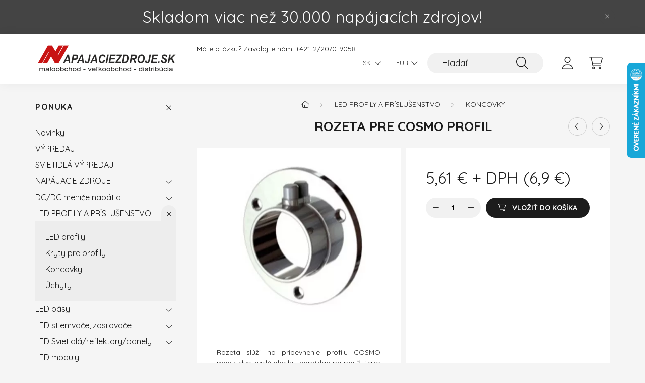

--- FILE ---
content_type: text/html; charset=UTF-8
request_url: https://www.napajaciezdroje.sk/Rozeta-pre-COSMO-profil
body_size: 18180
content:
<!DOCTYPE html>
<html lang="sk">
    <head>
        <meta charset="utf-8">
<meta name="description" content="Rozeta pre COSMO profil, Rozeta slúži na pripevnenie profilu COSMO medzi dve zvislé plochy, napríklad pri použití ako vešiaková tyč. Rozety sa predávajú len k z">
<meta name="robots" content="index, follow">
<meta http-equiv="X-UA-Compatible" content="IE=Edge">
<meta property="og:site_name" content="Napájacie Zdroje" />
<meta property="og:title" content="Rozeta pre COSMO profil - Napájacie zdroje, ALU profily, LED">
<meta property="og:description" content="Rozeta pre COSMO profil, Rozeta slúži na pripevnenie profilu COSMO medzi dve zvislé plochy, napríklad pri použití ako vešiaková tyč. Rozety sa predávajú len k z">
<meta property="og:type" content="product">
<meta property="og:url" content="https://www.napajaciezdroje.sk/Rozeta-pre-COSMO-profil">
<meta property="og:image" content="https://www.napajaciezdroje.sk/img/5787/ROZETA_COSMO/ROZETA_COSMO.webp">
<meta name="mobile-web-app-capable" content="yes">
<meta name="apple-mobile-web-app-capable" content="yes">
<meta name="MobileOptimized" content="320">
<meta name="HandheldFriendly" content="true">

<title>Rozeta pre COSMO profil - Napájacie zdroje, ALU profily, LED</title>


<script>
var service_type="shop";
var shop_url_main="https://www.napajaciezdroje.sk";
var actual_lang="sk";
var money_len="2";
var money_thousend=" ";
var money_dec=",";
var shop_id=5787;
var unas_design_url="https:"+"/"+"/"+"www.napajaciezdroje.sk"+"/"+"!common_design"+"/"+"base"+"/"+"002201"+"/";
var unas_design_code='002201';
var unas_base_design_code='2200';
var unas_design_ver=4;
var unas_design_subver=4;
var unas_shop_url='https://www.napajaciezdroje.sk';
var responsive="yes";
var config_plus=new Array();
config_plus['product_tooltip']=1;
config_plus['cart_redirect']=1;
config_plus['money_type']='€';
config_plus['money_type_display']='€';
var lang_text=new Array();

var UNAS = UNAS || {};
UNAS.shop={"base_url":'https://www.napajaciezdroje.sk',"domain":'www.napajaciezdroje.sk',"username":'napajaciezdroje.unas.hu',"id":5787,"lang":'sk',"currency_type":'€',"currency_code":'EUR',"currency_rate":'1',"currency_length":2,"base_currency_length":2,"canonical_url":'https://www.napajaciezdroje.sk/Rozeta-pre-COSMO-profil'};
UNAS.design={"code":'002201',"page":'product_details'};
UNAS.api_auth="b343627a5747bad0670f27a488fdc068";
UNAS.customer={"email":'',"id":0,"group_id":0,"without_registration":0};
UNAS.shop["category_id"]="265232";
UNAS.shop["sku"]="ROZETA_COSMO";
UNAS.shop["product_id"]="116948417";
UNAS.shop["only_private_customer_can_purchase"] = false;
 

UNAS.text = {
    "button_overlay_close": `Zavrieť`,
    "popup_window": `Vyskakovacie okno`,
    "list": `zoznam`,
    "updating_in_progress": `Prebieha aktualizácia`,
    "updated": `aktualizované`,
    "is_opened": `otvorené`,
    "is_closed": `Zatvorené`,
    "deleted": `Zmazané`,
    "consent_granted": `súhlas udelený`,
    "consent_rejected": `súhlas zamietnutý`,
    "field_is_incorrect": `Neplatné pole`,
    "error_title": `Chyba!`,
    "product_variants": `varianty produktov`,
    "product_added_to_cart": `Položka bola pridaná do košíka.`,
    "product_added_to_cart_with_qty_problem": `Do košíka bolo pridaných len [qty_added_to_cart] [qty_unit]`,
    "product_removed_from_cart": `Položka odstránená z košíka`,
    "reg_title_name": `Názov`,
    "reg_title_company_name": `Názov spoločnosti`,
    "number_of_items_in_cart": `Počet položiek v košíku`,
    "cart_is_empty": `Váš košík je prázdny`,
    "cart_updated": `Košík bol aktualizovaný`
};


UNAS.text["delete_from_compare"]= `Vymazať z porovnania`;
UNAS.text["comparison"]= `Porovnať`;

UNAS.text["delete_from_favourites"]= `Odstrániť z obľúbených`;
UNAS.text["add_to_favourites"]= `Pridať do obľúbených`;






window.lazySizesConfig=window.lazySizesConfig || {};
window.lazySizesConfig.loadMode=1;
window.lazySizesConfig.loadHidden=false;

window.dataLayer = window.dataLayer || [];
function gtag(){dataLayer.push(arguments)};
gtag('js', new Date());
</script>

<script src="https://www.napajaciezdroje.sk/!common_packages/jquery/jquery-3.2.1.js?mod_time=1683104288"></script>
<script src="https://www.napajaciezdroje.sk/!common_packages/jquery/plugins/migrate/migrate.js?mod_time=1683104288"></script>
<script src="https://www.napajaciezdroje.sk/!common_packages/jquery/plugins/autocomplete/autocomplete.js?mod_time=1751447088"></script>
<script src="https://www.napajaciezdroje.sk/!common_packages/jquery/plugins/tools/overlay/overlay.js?mod_time=1759905184"></script>
<script src="https://www.napajaciezdroje.sk/!common_packages/jquery/plugins/tools/toolbox/toolbox.expose.js?mod_time=1725518406"></script>
<script src="https://www.napajaciezdroje.sk/!common_packages/jquery/plugins/lazysizes/lazysizes.min.js?mod_time=1683104288"></script>
<script src="https://www.napajaciezdroje.sk/!common_packages/jquery/plugins/lazysizes/plugins/bgset/ls.bgset.min.js?mod_time=1753269494"></script>
<script src="https://www.napajaciezdroje.sk/!common_packages/jquery/own/shop_common/exploded/common.js?mod_time=1764831093"></script>
<script src="https://www.napajaciezdroje.sk/!common_packages/jquery/own/shop_common/exploded/common_overlay.js?mod_time=1759905184"></script>
<script src="https://www.napajaciezdroje.sk/!common_packages/jquery/own/shop_common/exploded/common_shop_popup.js?mod_time=1759905184"></script>
<script src="https://www.napajaciezdroje.sk/!common_packages/jquery/own/shop_common/exploded/page_product_details.js?mod_time=1751447088"></script>
<script src="https://www.napajaciezdroje.sk/!common_packages/jquery/own/shop_common/exploded/function_favourites.js?mod_time=1725525526"></script>
<script src="https://www.napajaciezdroje.sk/!common_packages/jquery/own/shop_common/exploded/function_compare.js?mod_time=1751447088"></script>
<script src="https://www.napajaciezdroje.sk/!common_packages/jquery/own/shop_common/exploded/function_product_print.js?mod_time=1725525526"></script>
<script src="https://www.napajaciezdroje.sk/!common_packages/jquery/plugins/hoverintent/hoverintent.js?mod_time=1683104288"></script>
<script src="https://www.napajaciezdroje.sk/!common_packages/jquery/own/shop_tooltip/shop_tooltip.js?mod_time=1759905184"></script>
<script src="https://www.napajaciezdroje.sk/!common_design/base/002200/main.js?mod_time=1759905184"></script>
<script src="https://www.napajaciezdroje.sk/!common_packages/jquery/plugins/flickity/v3/flickity.pkgd.min.js?mod_time=1759905184"></script>
<script src="https://www.napajaciezdroje.sk/!common_packages/jquery/plugins/flickity/v3/as-nav-for.js?mod_time=1683104288"></script>
<script src="https://www.napajaciezdroje.sk/!common_packages/jquery/plugins/toastr/toastr.min.js?mod_time=1683104288"></script>
<script src="https://www.napajaciezdroje.sk/!common_packages/jquery/plugins/tippy/popper-2.4.4.min.js?mod_time=1683104288"></script>
<script src="https://www.napajaciezdroje.sk/!common_packages/jquery/plugins/tippy/tippy-bundle.umd.min.js?mod_time=1683104288"></script>
<script src="https://www.napajaciezdroje.sk/!common_packages/jquery/plugins/photoswipe/photoswipe.min.js?mod_time=1683104288"></script>
<script src="https://www.napajaciezdroje.sk/!common_packages/jquery/plugins/photoswipe/photoswipe-ui-default.min.js?mod_time=1683104288"></script>

<link href="https://www.napajaciezdroje.sk/temp/shop_5787_1f2aa45e2b892bb70a43a7573e99acff.css?mod_time=1768561510" rel="stylesheet" type="text/css">

<link href="https://www.napajaciezdroje.sk/Rozeta-pre-COSMO-profil" rel="canonical">
<link href="https://www.napajaciezdroje.sk/shop_ordered/5787/design_pic/favicon.ico" rel="shortcut icon">
<script>
        gtag('consent', 'default', {
           'ad_storage': 'granted',
           'ad_user_data': 'granted',
           'ad_personalization': 'granted',
           'analytics_storage': 'granted',
           'functionality_storage': 'granted',
           'personalization_storage': 'granted',
           'security_storage': 'granted'
        });

    
        gtag('consent', 'update', {
           'ad_storage': 'granted',
           'ad_user_data': 'granted',
           'ad_personalization': 'granted',
           'analytics_storage': 'granted',
           'functionality_storage': 'granted',
           'personalization_storage': 'granted',
           'security_storage': 'granted'
        });

        </script>
    <script async src="https://www.googletagmanager.com/gtag/js?id=G-XE22X838JP"></script>    <script>
    gtag('config', 'G-XE22X838JP');

        </script>
        <script>
    var google_analytics=1;

                gtag('event', 'view_item', {
              "currency": "EUR",
              "value": '6.9',
              "items": [
                  {
                      "item_id": "ROZETA_COSMO",
                      "item_name": "Rozeta pre COSMO profil",
                      "item_category": "LED PROFILY A PRÍSLUŠENSTVO/Koncovky",
                      "price": '6.9'
                  }
              ],
              'non_interaction': true
            });
               </script>
           <script>
        gtag('config', 'G-XE22X838JP');
                </script>
            <script>
        var google_ads=1;

                gtag('event','remarketing', {
            'ecomm_pagetype': 'product',
            'ecomm_prodid': ["ROZETA_COSMO"],
            'ecomm_totalvalue': 6.9        });
            </script>
    
<!-- Lime Talk Live Chat start -->
<script> var limetalk = (function () { var lc = document.createElement("script"); lc.type = "text/javascript"; lc.async = true; lc.src = "//www.limetalk.com/livechat/82ceeceb6722f9220da3ed13097c4186"; document.getElementsByTagName("head")[0].appendChild(lc); var fnr = function(fn) { var l = limetalk; if (l.readyList) { l.ready(fn); } else { l.rl = l.rl || []; l.rl.push(fn); } }; fnr.ready = fnr; return fnr; })();
</script>
<!-- Lime Talk Live Chat end -->

        <meta content="width=device-width, initial-scale=1.0" name="viewport" />
        <link rel="preconnect" href="https://fonts.gstatic.com">
        <link rel="preload" href="https://fonts.googleapis.com/css2?family=Quicksand:wght@400;700&display=swap" as="style" />
        <link rel="stylesheet" href="https://fonts.googleapis.com/css2?family=Quicksand:wght@400;700&display=swap" media="print" onload="this.media='all'">
        <noscript>
            <link rel="stylesheet" href="https://fonts.googleapis.com/css2?family=Quicksand:wght@400;700&display=swap" />
        </noscript>
        
        
        
        
        
        

        
        
        
        
                    
            
            
            
            
            
            
            
            
            
                
    </head>

                
                
    
    
    
    
    
                     
    
    <body class='design_ver4 design_subver1 design_subver2 design_subver3 design_subver4' id="ud_shop_artdet">
        <div id="box_compare_content" class="text-center fixed-bottom">                    <script>
	$(document).ready(function(){ $("#box_container_shop_compare").css("display","none"); });</script>

    
    </div>
    
        <div id="fb-root"></div>
    <script>
        window.fbAsyncInit = function() {
            FB.init({
                xfbml            : true,
                version          : 'v22.0'
            });
        };
    </script>
    <script async defer crossorigin="anonymous" src="https://connect.facebook.net/sk_SK/sdk.js"></script>
    <div id="image_to_cart" style="display:none; position:absolute; z-index:100000;"></div>
<div class="overlay_common overlay_warning" id="overlay_cart_add"></div>
<script>$(document).ready(function(){ overlay_init("cart_add",{"onBeforeLoad":false}); });</script>
<div id="overlay_login_outer"></div>	
	<script>
	$(document).ready(function(){
	    var login_redir_init="";

		$("#overlay_login_outer").overlay({
			onBeforeLoad: function() {
                var login_redir_temp=login_redir_init;
                if (login_redir_act!="") {
                    login_redir_temp=login_redir_act;
                    login_redir_act="";
                }

									$.ajax({
						type: "GET",
						async: true,
						url: "https://www.napajaciezdroje.sk/shop_ajax/ajax_popup_login.php",
						data: {
							shop_id:"5787",
							lang_master:"sk",
                            login_redir:login_redir_temp,
							explicit:"ok",
							get_ajax:"1"
						},
						success: function(data){
							$("#overlay_login_outer").html(data);
							if (unas_design_ver >= 5) $("#overlay_login_outer").modal('show');
							$('#overlay_login1 input[name=shop_pass_login]').keypress(function(e) {
								var code = e.keyCode ? e.keyCode : e.which;
								if(code.toString() == 13) {		
									document.form_login_overlay.submit();		
								}	
							});	
						}
					});
								},
			top: 50,
			mask: {
	color: "#000000",
	loadSpeed: 200,
	maskId: "exposeMaskOverlay",
	opacity: 0.7
},
			closeOnClick: (config_plus['overlay_close_on_click_forced'] === 1),
			onClose: function(event, overlayIndex) {
				$("#login_redir").val("");
			},
			load: false
		});
		
			});
	function overlay_login() {
		$(document).ready(function(){
			$("#overlay_login_outer").overlay().load();
		});
	}
	function overlay_login_remind() {
        if (unas_design_ver >= 5) {
            $("#overlay_remind").overlay().load();
        } else {
            $(document).ready(function () {
                $("#overlay_login_outer").overlay().close();
                setTimeout('$("#overlay_remind").overlay().load();', 250);
            });
        }
	}

    var login_redir_act="";
    function overlay_login_redir(redir) {
        login_redir_act=redir;
        $("#overlay_login_outer").overlay().load();
    }
	</script>  
	<div class="overlay_common overlay_info" id="overlay_remind"></div>
<script>$(document).ready(function(){ overlay_init("remind",[]); });</script>

	<script>
    	function overlay_login_error_remind() {
		$(document).ready(function(){
			load_login=0;
			$("#overlay_error").overlay().close();
			setTimeout('$("#overlay_remind").overlay().load();', 250);	
		});
	}
	</script>  
	<div class="overlay_common overlay_info" id="overlay_newsletter"></div>
<script>$(document).ready(function(){ overlay_init("newsletter",[]); });</script>

<script>
function overlay_newsletter() {
    $(document).ready(function(){
        $("#overlay_newsletter").overlay().load();
    });
}
</script>
<div class="overlay_common overlay_error" id="overlay_script"></div>
<script>$(document).ready(function(){ overlay_init("script",[]); });</script>
    <script>
    $(document).ready(function() {
        $.ajax({
            type: "GET",
            url: "https://www.napajaciezdroje.sk/shop_ajax/ajax_stat.php",
            data: {master_shop_id:"5787",get_ajax:"1"}
        });
    });
    </script>
    

    <div id="container" class="page_shop_artdet_ROZETA_COSMO">
                        <div class="js-element nanobar js-nanobar" data-element-name="header_text_section_1">
        <div class="container">
            <div class="header_text_section_1 nanobar__inner">
                                    <p style="text-align: center;"><span style="font-size: 24pt;">Skladom viac než 30.000 napájacích zdrojov!</span></p>
                                <button type="button" class="btn nanobar__btn-close" onclick="closeNanobar(this,'header_text_section_1_hide','session','--nanobar-height');" aria-label="Zavrieť" title="Zavrieť">
                    <span class="icon--close"></span>
                </button>
            </div>
        </div>
    </div>
    <script>
        $(document).ready(function() {
            root.style.setProperty('--nanobar-height', getHeight($(".js-nanobar")) + "px");
        });
    </script>
    

        <header class="header js-header">
            <div class="header-inner js-header-inner">
                <div class="container">
                    <div class="row gutters-10 gutters-xl-20 flex-nowrap justify-content-center align-items-center py-3 py-lg-4 position-relative">
                        <div class="header__left col col-lg-auto">
                            <div class="header__left-inner d-flex align-items-center">
                                <button type="button" class="hamburger__btn dropdown--btn d-xl-none" id="hamburger__btn" aria-label="hamburger button" data-btn-for=".main__left">
                                    <span class="hamburger__btn-icon icon--hamburger"></span>
                                </button>
                                    <div id="header_logo_img" class="js-element header_logo logo" data-element-name="header_logo">
        <div class="header_logo-img-container">
            <div class="header_logo-img-wrapper">
                                                <a href="https://www.napajaciezdroje.sk/">                    <picture>
                                                <source media="(max-width: 575.98px)" srcset="https://www.napajaciezdroje.sk/!common_design/custom/napajaciezdroje.unas.hu/element/layout_sk_header_logo-280x60_1_small.png?time=1738567304 98w, https://www.napajaciezdroje.sk/!common_design/custom/napajaciezdroje.unas.hu/element/layout_sk_header_logo-280x60_1_small_retina.png?time=1738567304 196w" sizes="98px"/>
                                                <source srcset="https://www.napajaciezdroje.sk/!common_design/custom/napajaciezdroje.unas.hu/element/layout_sk_header_logo-280x60_1_default.png?time=1738567304 1x, https://www.napajaciezdroje.sk/!common_design/custom/napajaciezdroje.unas.hu/element/layout_sk_header_logo-280x60_1_default_retina.png?time=1738567304 2x" />
                        <img                              src="https://www.napajaciezdroje.sk/!common_design/custom/napajaciezdroje.unas.hu/element/layout_sk_header_logo-280x60_1_default.png?time=1738567304"                             
                             alt="Napájacie Zdroje                        "/>
                    </picture>
                    </a>                                        </div>
        </div>
    </div>

                            </div>
                        </div>

                        <div class="header__right col-auto col-lg">
                            <div class="row gutters-10 align-items-center">
                                <div class="js-element header_text_section_2 d-none d-lg-block col col-xl-auto text-center text-xl-left" data-element-name="header_text_section_2">
            <div class="header_text_section_2-slide slide-1"><p style="text-align: left;">Máte otázku? Zavolajte nám! <a href="tel:+421220709058">+421-2/2070-9058</a></p></div>
    </div>

                                <div class="col-auto col-xl d-flex justify-content-end position-static">
                                        <div class="lang-box-desktop flex-shrink-0">
        <div class="lang-select-group form-group form-select-group mb-0">
            <select class="form-control border-0 lang-select" aria-label="Zmeniť jazyk" name="change_lang" id="box_lang_select_desktop" onchange="location.href='https://www.napajaciezdroje.sk'+this.value">
                                <option value="/Rozeta-pre-COSMO-profil" selected="selected">SK</option>
                                <option value="/cz/Rozeta-pre-COSMO-profil">CZ</option>
                                <option value="/pl/Rozeta-pre-COSMO-profil">PL</option>
                                <option value="/at/Rozeta-pre-COSMO-profil">AT</option>
                                <option value="/en/Rozeta-pre-COSMO-profil">EN</option>
                            </select>
        </div>
    </div>
    
                                        <div class="currency-box-desktop flex-shrink-0">
        <form action="https://www.napajaciezdroje.sk/shop_moneychange.php" name="form_moneychange" method="post"><input name="file_back" type="hidden" value="/Rozeta-pre-COSMO-profil">
            <div class="currency-select-group form-group form-select-group mb-0">
                <select class="form-control border-0 money-select" aria-label="Zmeniť menu" name="session_money_select" id="session_money_select2" onchange="document.form_moneychange.submit();">
                    <option value="-1" selected="selected">EUR</option>
                                            <option value="0">Kč (CZK)</option>
                                            <option value="1">PLN - zł</option>
                                    </select>
            </div>
        </form>
            </div>


                                    <button class="search-box__dropdown-btn dropdown--btn d-xl-none" aria-label="search button" type="button" data-btn-for=".search-box__dropdown">
                                        <span class="search-box__dropdown-btn-icon icon--search"></span>
                                    </button>
                                    <div class="search-box search-box__dropdown dropdown--content dropdown--content-till-lg" data-content-for=".search__dropdown-btn" data-content-direction="full">
                                        <div class="dropdown--content-inner search-box__inner position-relative js-search browser-is-chrome" id="box_search_content">
    <form name="form_include_search" id="form_include_search" action="https://www.napajaciezdroje.sk/shop_search.php" method="get">
    <div class="box-search-group">
        <input data-stay-visible-breakpoint="1200" class="search-box__input ac_input form-control js-search-input" name="search"
               pattern=".{3,100}" id="box_search_input" value="" aria-label="Hľadať"
               title="Zadajte dlhší výraz pre vyhľadávanie!" placeholder="Hľadať" type="search" maxlength="100" autocomplete="off"
               required        >
        <div class='search-box__search-btn-outer input-group-append' title='Hľadať'>
            <button class='search-btn' aria-label="Hľadať">
                <span class="search-btn-icon icon--search"></span>
            </button>
        </div>
        <div class="search__loading">
            <div class="loading-spinner--small"></div>
        </div>
    </div>
    <div class="search-box__mask"></div>
    </form>
    <div class="ac_results"></div>
</div>
<script>
    $(document).ready(function(){
        $(document).on('smartSearchInputLoseFocus', function(){
            if ($('.js-search-smart-autocomplete').length>0) {
                setTimeout(function () {
                    let height = $(window).height() - ($('.js-search-smart-autocomplete').offset().top - $(window).scrollTop()) - 20;
                    $('.search-smart-autocomplete').css('max-height', height + 'px');
                }, 300);
            }
        });
    });
</script>

                                    </div>

                                        <button type="button" class="profile__btn js-profile-btn dropdown--btn" id="profile__btn" data-orders="https://www.napajaciezdroje.sk/shop_order_track.php" aria-label="profile button" data-btn-for=".profile__dropdown">
        <span class="profile__btn-icon icon--head"></span>
    </button>
    <div class="profile__dropdown dropdown--content" data-content-for=".profile__btn" data-content-direction="right">
        <div class="dropdown--content-inner">
                    <div class="profile__title">
                <span class="profile__title-icon icon--b-head"></span>
                <span class="profile__title-text">Vstup</span>
            </div>
            <div class='login-box__loggedout-container'>
                <form name="form_login" action="https://www.napajaciezdroje.sk/shop_logincheck.php" method="post"><input name="file_back" type="hidden" value="/Rozeta-pre-COSMO-profil"><input type="hidden" name="login_redir" value="" id="login_redir">
                <div class="login-box__form-inner">
                    <div class="form-group login-box__input-field form-label-group">
                        <input name="shop_user_login" id="shop_user_login" aria-label="Email" placeholder='Email' type="text" maxlength="100" class="form-control" spellcheck="false" autocomplete="email" autocapitalize="off">
                        <label for="shop_user_login">Email</label>
                    </div>
                    <div class="form-group login-box__input-field form-label-group mb-4">
                        <input name="shop_pass_login" id="shop_pass_login" aria-label="Heslo" placeholder="Heslo" type="password" maxlength="100" class="form-control" spellcheck="false" autocomplete="current-password" autocapitalize="off">
                        <label for="shop_pass_login">Heslo</label>
                    </div>
                    <div class="form-group text-center mb-4">
                        <button type="submit" class="btn btn-primary">Prihlásiť sa</button>
                    </div>
                                        <div class="login-box__social-group form-group">
                        <div class="row gutters-5">
                                                                                        <div class="col">
                                    <div class="google-login-wrap" tabindex="0">
    <div class="google-login-btn btn w-100"><span class="o">o</span><span class="o">o</span><span class="g">g</span><span class="l">l</span><span class="e">e</span></div>
    <iframe class="google-iframe btn btn-link w-100" scrolling="no" src="https://cluster4.unas.hu/shop_google_login.php?url=https%3A%2F%2Fwww.napajaciezdroje.sk&text=Prihl%C3%A1senie+cez+Google&type=&align=center&design=%2Fbase%2F002201%2F" title="Google"></iframe>
</div>                                </div>
                                                    </div>
                    </div>
                                        <div class="line-separator"></div>
                    <div class="form-group text-center">
                        <div class="login-box__reg-btn-wrap">
                            <a class="login-box__reg-btn btn btn-secondary" href="https://www.napajaciezdroje.sk/shop_reg.php?no_reg=0">Registrácia</a>
                        </div>
                        <div class="login-box__remind-btn-wrap">
                            <button type="button" class="login-box__remind-btn btn btn-secondary" onclick="handleCloseDropdowns(); overlay_login_remind();">Zabudol som heslo</button>
                        </div>
                    </div>
                </div>
                </form>
            </div>
                </div>
    </div>


                                    <button class="cart-box__btn dropdown--btn js-cart-box-loaded-by-ajax" aria-label="cart button" type="button" data-btn-for=".cart-box__dropdown">
                                        <span class="cart-box__btn-icon icon--cart">
                                                <span id="box_cart_content" class="cart-box">            </span>
                                        </span>
                                    </button>
                                                                        <div class="cart-box__dropdown dropdown--content js-cart-box-dropdown" data-content-for=".cart-box__btn" data-content-direction="right">
                                        <div class="h-100 dropdown--content-inner" id="box_cart_content2">
                                            <div class="loading-spinner-wrapper text-center">
                                                <div class="loading-spinner--small" style="width:30px;height:30px;"></div>
                                            </div>
                                            <script>
                                                $(document).ready(function(){
                                                    $('.cart-box__btn').on('click', function(){
                                                        let $this_btn = $(this);
                                                        const $box_cart_2 = $("#box_cart_content2");

                                                        if (!$this_btn.hasClass('ajax-loading') && !$this_btn.hasClass('is-loaded')) {
                                                            $.ajax({
                                                                type: "GET",
                                                                async: true,
                                                                url: "https://www.napajaciezdroje.sk/shop_ajax/ajax_box_cart.php?get_ajax=1&lang_master=sk&cart_num=2",
                                                                beforeSend:function(){
                                                                    $this_btn.addClass('ajax-loading');
                                                                    $box_cart_2.addClass('ajax-loading');
                                                                },
                                                                success: function (data) {
                                                                    $box_cart_2.html(data).removeClass('ajax-loading').addClass("is-loaded");
                                                                    $this_btn.removeClass('ajax-loading').addClass("is-loaded");

                                                                    const $box_cart_free_shipping_el = $(".js-cart-box-free-shipping", $box_cart_2);
                                                                    const $box_cart_sum_and_btns_el = $(".js-cart-box-sum-and-btns", $box_cart_2);
                                                                    const $box_cart_header_el = $(".js-cart-box-title", $box_cart_2);

                                                                    requestAnimationFrame(function() {
                                                                        if ($box_cart_free_shipping_el.length > 0 && $box_cart_free_shipping_el.css('display') != 'none') {
                                                                            root.style.setProperty("--cart-box-free-shipping-height", $box_cart_free_shipping_el.outerHeight(true) + "px");
                                                                        }
                                                                        if ($box_cart_header_el.length > 0 && $box_cart_header_el.css('display') != 'none') {
                                                                            root.style.setProperty("--cart-box-header-height", $box_cart_header_el.outerHeight(true) + "px");
                                                                        }
                                                                        root.style.setProperty("--cart-box-sum-and-btns", $box_cart_sum_and_btns_el.outerHeight(true) + "px");
                                                                    })
                                                                }
                                                            });
                                                        }
                                                    });
                                                });
                                            </script>
                                            
                                        </div>
                                    </div>
                                                                    </div>
                            </div>
                        </div>
                    </div>
                </div>
            </div>
        </header>
        
        <main class="main">
            <div class="container">
                <div class="row">
                                        <div class="main__left col-auto dropdown--content dropdown--content-till-lg" data-content-for=".hamburger__btn, .filter-top__filter-btn" data-content-direction="left">
                        <button class="main__left-btn-close btn-close d-xl-none" data-close-btn-for=".hamburger__btn, .main__left" type="button" aria-label="zavrieť" data-text="zavrieť"></button>
                        <div class="main__left-inner">
                            

                                                        <div id="box_container_shop_cat" class="box_container">
                                <div class="box box--closeable has-opened-content">
                                    <div class="box__title h4">
                                        <span class="box__title-text" onclick="boxContentOpener($(this));">Ponuka</span>
                                        <button onclick="boxContentOpener($(this));"  aria-expanded="true" class="box__toggle-btn content-toggle-btn" aria-haspopup="listbox" type="button"></button>
                                    </div>
                                    <div class="box__content show js-box-content">
                                                <script>
    function navItemOpen($thisBtn) {
        let $thisParentSubmenu = $thisBtn.closest('.submenu');
        let $thisNavItem = $thisBtn.closest('.nav-item');
        let $thisSubmenu = $thisNavItem.find('.submenu').first();

        /*remove is-opened class form the rest menus (cat+plus)*/
        let $notThisOpenedNavItem = $thisParentSubmenu.find('.nav-item.show').not($thisNavItem);
        $notThisOpenedNavItem.find('.submenu.show').removeClass('show');
        $notThisOpenedNavItem.find('.submenu-toggle-btn').attr('aria-expanded','false');
        $notThisOpenedNavItem.removeClass('show');

        if ($thisNavItem.hasClass('show')) {
            $thisBtn.attr('aria-expanded','false');
            $thisNavItem.removeClass('show');
            $thisSubmenu.removeClass('show');
        } else {
            $thisBtn.attr('aria-expanded','true');
            $thisNavItem.addClass('show');
            $thisSubmenu.addClass('show');
        }
    }
    function catSubLoad($id,$ajaxUrl){
        let $navItem = $('.nav-item[data-id="'+$id+'"]');

        $.ajax({
            type: 'GET',
            url: $ajaxUrl,
            beforeSend: function(){
                $navItem.addClass('ajax-loading');
                setTimeout(function (){
                    if (!$navItem.hasClass('ajax-loaded')) {
                        $navItem.addClass('ajax-loader');
                    }
                }, 500);
            },
            success:function(data){
                $navItem.append(data);
                $("> .nav-link-wrapper > .submenu-toggle-btn", $navItem).attr('onclick','navItemOpen($(this));').trigger('click');
                $navItem.removeClass('ajax-loading ajax-loader').addClass('ajax-loaded');
            }
        });
    }
</script>

<ul id="nav__cat" class="navbar-nav js-navbar-nav">
            <li class="nav-item spec-item js-nav-item-new" data-id="new">
            <div class="nav-link-wrapper">
                <a class="nav-link" href="https://www.napajaciezdroje.sk/shop_artspec.php?artspec=2">
                    Novinky
                                    </a>

                            </div>
                    </li>
            <li class="nav-item js-nav-item-568507" data-id="568507">
            <div class="nav-link-wrapper">
                <a class="nav-link" href="https://www.napajaciezdroje.sk/VYPREDAJ">
                    VÝPREDAJ
                                    </a>

                            </div>
                    </li>
            <li class="nav-item js-nav-item-327113" data-id="327113">
            <div class="nav-link-wrapper">
                <a class="nav-link" href="https://www.napajaciezdroje.sk/SVIETIDLA-VYPREDAJ">
                    SVIETIDLÁ VÝPREDAJ
                                    </a>

                            </div>
                    </li>
            <li class="nav-item has-submenu js-nav-item-288121" data-id="288121">
            <div class="nav-link-wrapper">
                <a class="nav-link" href="https://www.napajaciezdroje.sk/napajacie_zdroje">
                    NAPÁJACIE ZDROJE
                                    </a>

                                <button                         onclick="catSubLoad('288121','https://www.napajaciezdroje.sk/shop_ajax/ajax_box_cat.php?get_ajax=1&type=layout&change_lang=sk&level=1&key=288121&box_var_name=shop_cat&box_var_layout_cache=1&box_var_expand_cache=yes&box_var_layout_level0=0&box_var_layout=1&box_var_ajax=1&box_var_section=content&box_var_highlight=yes&box_var_type=expand&box_var_div=no&box_var_expand_cache_per_cats=1');" aria-expanded="false"
                                                class="content-toggle-btn submenu-toggle-btn" data-toggle="submenu" aria-haspopup="true" type="button">
                </button>
                            </div>
                    </li>
            <li class="nav-item has-submenu js-nav-item-507549" data-id="507549">
            <div class="nav-link-wrapper">
                <a class="nav-link" href="https://www.napajaciezdroje.sk/dcdc_menice">
                    DC/DC meniče napätia
                                    </a>

                                <button                         onclick="catSubLoad('507549','https://www.napajaciezdroje.sk/shop_ajax/ajax_box_cat.php?get_ajax=1&type=layout&change_lang=sk&level=1&key=507549&box_var_name=shop_cat&box_var_layout_cache=1&box_var_expand_cache=yes&box_var_layout_level0=0&box_var_layout=1&box_var_ajax=1&box_var_section=content&box_var_highlight=yes&box_var_type=expand&box_var_div=no&box_var_expand_cache_per_cats=1');" aria-expanded="false"
                                                class="content-toggle-btn submenu-toggle-btn" data-toggle="submenu" aria-haspopup="true" type="button">
                </button>
                            </div>
                    </li>
            <li class="nav-item has-submenu show js-nav-item-850194" data-id="850194">
            <div class="nav-link-wrapper">
                <a class="nav-link" href="https://www.napajaciezdroje.sk/alu_profily">
                    LED PROFILY A PRÍSLUŠENSTVO
                                    </a>

                                <button                         onclick="navItemOpen($(this));" aria-expanded="true"                        class="content-toggle-btn submenu-toggle-btn" data-toggle="submenu" aria-haspopup="true" type="button">
                </button>
                            </div>
                            <ul class="submenu collapse show submenu--level-1">
            <li class="nav-item  js-nav-item-375524" data-id="375524">
            <div class="nav-link-wrapper">
                <a class="nav-link" href="https://www.napajaciezdroje.sk/spl/375524/LED-profily" >LED profily
                                </a>
                            </div>
                    </li>
            <li class="nav-item  js-nav-item-961883" data-id="961883">
            <div class="nav-link-wrapper">
                <a class="nav-link" href="https://www.napajaciezdroje.sk/spl/961883/Kryty-pre-profily" >Kryty pre profily
                                </a>
                            </div>
                    </li>
            <li class="nav-item  js-nav-item-265232" data-id="265232">
            <div class="nav-link-wrapper">
                <a class="nav-link" href="https://www.napajaciezdroje.sk/spl/265232/Koncovky" >Koncovky
                                </a>
                            </div>
                    </li>
            <li class="nav-item  js-nav-item-222004" data-id="222004">
            <div class="nav-link-wrapper">
                <a class="nav-link" href="https://www.napajaciezdroje.sk/uchyty_pre_profily" >Úchyty
                                </a>
                            </div>
                    </li>
    
    
    </ul>

                    </li>
            <li class="nav-item has-submenu js-nav-item-939334" data-id="939334">
            <div class="nav-link-wrapper">
                <a class="nav-link" href="https://www.napajaciezdroje.sk/led_pasy">
                    LED pásy
                                    </a>

                                <button                         onclick="catSubLoad('939334','https://www.napajaciezdroje.sk/shop_ajax/ajax_box_cat.php?get_ajax=1&type=layout&change_lang=sk&level=1&key=939334&box_var_name=shop_cat&box_var_layout_cache=1&box_var_expand_cache=yes&box_var_layout_level0=0&box_var_layout=1&box_var_ajax=1&box_var_section=content&box_var_highlight=yes&box_var_type=expand&box_var_div=no&box_var_expand_cache_per_cats=1');" aria-expanded="false"
                                                class="content-toggle-btn submenu-toggle-btn" data-toggle="submenu" aria-haspopup="true" type="button">
                </button>
                            </div>
                    </li>
            <li class="nav-item has-submenu js-nav-item-431179" data-id="431179">
            <div class="nav-link-wrapper">
                <a class="nav-link" href="https://www.napajaciezdroje.sk/led_stmievace">
                    LED stiemvače, zosilovače
                                    </a>

                                <button                         onclick="catSubLoad('431179','https://www.napajaciezdroje.sk/shop_ajax/ajax_box_cat.php?get_ajax=1&type=layout&change_lang=sk&level=1&key=431179&box_var_name=shop_cat&box_var_layout_cache=1&box_var_expand_cache=yes&box_var_layout_level0=0&box_var_layout=1&box_var_ajax=1&box_var_section=content&box_var_highlight=yes&box_var_type=expand&box_var_div=no&box_var_expand_cache_per_cats=1');" aria-expanded="false"
                                                class="content-toggle-btn submenu-toggle-btn" data-toggle="submenu" aria-haspopup="true" type="button">
                </button>
                            </div>
                    </li>
            <li class="nav-item has-submenu js-nav-item-216067" data-id="216067">
            <div class="nav-link-wrapper">
                <a class="nav-link" href="https://www.napajaciezdroje.sk/led_svietidla">
                    LED Svietidlá/reflektory/panely
                                    </a>

                                <button                         onclick="catSubLoad('216067','https://www.napajaciezdroje.sk/shop_ajax/ajax_box_cat.php?get_ajax=1&type=layout&change_lang=sk&level=1&key=216067&box_var_name=shop_cat&box_var_layout_cache=1&box_var_expand_cache=yes&box_var_layout_level0=0&box_var_layout=1&box_var_ajax=1&box_var_section=content&box_var_highlight=yes&box_var_type=expand&box_var_div=no&box_var_expand_cache_per_cats=1');" aria-expanded="false"
                                                class="content-toggle-btn submenu-toggle-btn" data-toggle="submenu" aria-haspopup="true" type="button">
                </button>
                            </div>
                    </li>
            <li class="nav-item js-nav-item-908824" data-id="908824">
            <div class="nav-link-wrapper">
                <a class="nav-link" href="https://www.napajaciezdroje.sk/led_moduly">
                    LED moduly
                                    </a>

                            </div>
                    </li>
            <li class="nav-item js-nav-item-109633" data-id="109633">
            <div class="nav-link-wrapper">
                <a class="nav-link" href="https://www.napajaciezdroje.sk/spl/109633/LED-konektory-spojky-prislusenstvo">
                    LED konektory, spojky, príslušenstvo
                                    </a>

                            </div>
                    </li>
            <li class="nav-item js-nav-item-728939" data-id="728939">
            <div class="nav-link-wrapper">
                <a class="nav-link" href="https://www.napajaciezdroje.sk/drobny_instalacny_material">
                    Drobný inštalačný materiál
                                    </a>

                            </div>
                    </li>
            <li class="nav-item js-nav-item-539713" data-id="539713">
            <div class="nav-link-wrapper">
                <a class="nav-link" href="https://www.napajaciezdroje.sk/merace_spinace_zasuvky">
                    Merače, spínače, zásuvky
                                    </a>

                            </div>
                    </li>
            <li class="nav-item js-nav-item-280135" data-id="280135">
            <div class="nav-link-wrapper">
                <a class="nav-link" href="https://www.napajaciezdroje.sk/akumulatory">
                    Akumulátory
                                    </a>

                            </div>
                    </li>
            <li class="nav-item has-submenu js-nav-item-749845" data-id="749845">
            <div class="nav-link-wrapper">
                <a class="nav-link" href="https://www.napajaciezdroje.sk/snimace">
                    Priemyselné snímače
                                    </a>

                                <button                         onclick="catSubLoad('749845','https://www.napajaciezdroje.sk/shop_ajax/ajax_box_cat.php?get_ajax=1&type=layout&change_lang=sk&level=1&key=749845&box_var_name=shop_cat&box_var_layout_cache=1&box_var_expand_cache=yes&box_var_layout_level0=0&box_var_layout=1&box_var_ajax=1&box_var_section=content&box_var_highlight=yes&box_var_type=expand&box_var_div=no&box_var_expand_cache_per_cats=1');" aria-expanded="false"
                                                class="content-toggle-btn submenu-toggle-btn" data-toggle="submenu" aria-haspopup="true" type="button">
                </button>
                            </div>
                    </li>
            <li class="nav-item has-submenu js-nav-item-607014" data-id="607014">
            <div class="nav-link-wrapper">
                <a class="nav-link" href="https://www.napajaciezdroje.sk/rele">
                    Relé
                                    </a>

                                <button                         onclick="catSubLoad('607014','https://www.napajaciezdroje.sk/shop_ajax/ajax_box_cat.php?get_ajax=1&type=layout&change_lang=sk&level=1&key=607014&box_var_name=shop_cat&box_var_layout_cache=1&box_var_expand_cache=yes&box_var_layout_level0=0&box_var_layout=1&box_var_ajax=1&box_var_section=content&box_var_highlight=yes&box_var_type=expand&box_var_div=no&box_var_expand_cache_per_cats=1');" aria-expanded="false"
                                                class="content-toggle-btn submenu-toggle-btn" data-toggle="submenu" aria-haspopup="true" type="button">
                </button>
                            </div>
                    </li>
            <li class="nav-item has-submenu js-nav-item-913723" data-id="913723">
            <div class="nav-link-wrapper">
                <a class="nav-link" href="https://www.napajaciezdroje.sk/doplnky">
                    Doplnky, prísušenstvo
                                    </a>

                                <button                         onclick="catSubLoad('913723','https://www.napajaciezdroje.sk/shop_ajax/ajax_box_cat.php?get_ajax=1&type=layout&change_lang=sk&level=1&key=913723&box_var_name=shop_cat&box_var_layout_cache=1&box_var_expand_cache=yes&box_var_layout_level0=0&box_var_layout=1&box_var_ajax=1&box_var_section=content&box_var_highlight=yes&box_var_type=expand&box_var_div=no&box_var_expand_cache_per_cats=1');" aria-expanded="false"
                                                class="content-toggle-btn submenu-toggle-btn" data-toggle="submenu" aria-haspopup="true" type="button">
                </button>
                            </div>
                    </li>
    </ul>
    
                                                			<ul id="nav__menu" class="navbar-nav js-navbar-nav">
				<li class="nav-item js-nav-item-100125">
			<div class="nav-link-wrapper">
				<a class="nav-link" href="https://www.napajaciezdroje.sk/spg/100125/VOP">
					VOP
									</a>
							</div>
					</li>
			<li class="nav-item js-nav-item-779531">
			<div class="nav-link-wrapper">
				<a class="nav-link" href="https://www.napajaciezdroje.sk/spg/779531/Reklamacie">
					Reklamácie
									</a>
							</div>
					</li>
		</ul>

    
                                    </div>
                                </div>
                                <script>
                                    function boxContentOpener($thisEl) {
                                        let $thisBox = $thisEl.closest('.box');
                                        let $thisBtn = $thisBox.find('.box__toggle-btn');

                                        if ($thisBox.hasClass('has-opened-content')) {
                                            $thisBtn.attr('aria-expanded','false').removeClass('open').addClass('close');
                                            $thisBox.removeClass('has-opened-content').find('.box__content').removeClass('show');
                                        } else {
                                            $thisBox.addClass('has-opened-content').find('.box__content').addClass('show');
                                            $thisBtn.attr('aria-expanded','true').removeClass('open').addClass('close')
                                        }
                                    }
                                </script>
                            </div>
                            
                                    
    

                                                        <div id="box_container_header_section" class="box_container d-lg-none">
                                <div class="box">        <div class="js-element header_text_section_2" data-element-name="header_text_section_2">
            <div class="header_text_section_2-slide slide-1"><p style="text-align: left;">Máte otázku? Zavolajte nám! <a href="tel:+421220709058">+421-2/2070-9058</a></p></div>
    </div>

    </div>
                            </div>
                            
                                                        <div id="box_container_shop_lang_money" class="box_container d-xl-none">
                                <div class="box">
                                    <div class="d-flex justify-content-center lang-money-box-inner">
                                                    <div class="lang-box-mobile">
        <div class="lang-select-group form-group form-select-group mb-0">
            <select class="form-control border-0 lang-select" aria-label="Zmeniť jazyk" name="change_lang" id="box_lang_select_mobile" onchange="location.href='https://www.napajaciezdroje.sk'+this.value">
                                <option value="/Rozeta-pre-COSMO-profil" selected="selected">SK</option>
                                <option value="/cz/Rozeta-pre-COSMO-profil">CZ</option>
                                <option value="/pl/Rozeta-pre-COSMO-profil">PL</option>
                                <option value="/at/Rozeta-pre-COSMO-profil">AT</option>
                                <option value="/en/Rozeta-pre-COSMO-profil">EN</option>
                            </select>
        </div>
    </div>
    
            <div class="currency-box-mobile">
        <form action="https://www.napajaciezdroje.sk/shop_moneychange.php" name="form_moneychange2" method="post"><input name="file_back" type="hidden" value="/Rozeta-pre-COSMO-profil">
            <div class="currency-select-group form-group form-select-group mb-0">
                <select class="form-control border-0 money-select" aria-label="Zmeniť menu" name="session_money_select" id="session_money_select" onchange="document.form_moneychange2.submit();">
                    <option value="-1" selected="selected">EUR</option>
                                            <option value="0">Kč (CZK)</option>
                                            <option value="1">PLN - zł</option>
                                    </select>
            </div>
        </form>
            </div>

    
                                    </div>
                                </div>
                            </div>
                            
                            

                                                        
                            
                            
                        </div>
                    </div>
                    
                                        <div class="main__right col px-0">
                                                
                        
    <link rel="stylesheet" type="text/css" href="https://www.napajaciezdroje.sk/!common_packages/jquery/plugins/photoswipe/css/default-skin.min.css">
    <link rel="stylesheet" type="text/css" href="https://www.napajaciezdroje.sk/!common_packages/jquery/plugins/photoswipe/css/photoswipe.min.css">
        
    
    <script>
        var $clickElementToInitPs = '.js-init-ps';

        var initPhotoSwipeFromDOM = function() {
            var $pswp = $('.pswp')[0];
            var $psDatas = $('.photoSwipeDatas');

            $psDatas.each( function() {
                var $pics = $(this),
                    getItems = function() {
                        var items = [];
                        $pics.find('a').each(function() {
                            var $this = $(this),
                                $href   = $this.attr('href'),
                                $size   = $this.data('size').split('x'),
                                $width  = $size[0],
                                $height = $size[1],
                                item = {
                                    src : $href,
                                    w   : $width,
                                    h   : $height
                                };
                            items.push(item);
                        });
                        return items;
                    };

                var items = getItems();

                $($clickElementToInitPs).on('click', function (event) {
                    var $this = $(this);
                    event.preventDefault();

                    var $index = parseInt($this.attr('data-loop-index'));
                    var options = {
                        index: $index,
                        history: false,
                        bgOpacity: 1,
                        preventHide: true,
                        shareEl: false,
                        showHideOpacity: true,
                        showAnimationDuration: 200,
                        getDoubleTapZoom: function (isMouseClick, item) {
                            if (isMouseClick) {
                                return 1;
                            } else {
                                return item.initialZoomLevel < 0.7 ? 1 : 1.5;
                            }
                        }
                    };

                    var photoSwipe = new PhotoSwipe($pswp, PhotoSwipeUI_Default, items, options);
                    photoSwipe.init();
                });
            });
        };
    </script>


<div id="page_artdet_content" class="artdet artdet--type-1">
            <div class="fixed-cart bg-primary shadow-sm js-fixed-cart" id="artdet__fixed-cart">
            <div class="container">
                <div class="row gutters-5 align-items-center py-2 py-sm-3">
                    <div class="col-auto">
                        <img class="navbar__fixed-cart-img lazyload" width="50" height="50" src="https://www.napajaciezdroje.sk/main_pic/space.gif" data-src="https://www.napajaciezdroje.sk/img/5787/ROZETA_COSMO/50x50/ROZETA_COSMO.webp?time=1607597101" data-srcset="https://www.napajaciezdroje.sk/img/5787/ROZETA_COSMO/100x100/ROZETA_COSMO.webp?time=1607597101 2x" alt="Rozeta pre COSMO profil" />
                    </div>
                    <div class="col">
                        <div class="d-flex flex-column flex-xl-row align-items-xl-center">
                            <div class="fixed-cart__name line-clamp--2-12">Rozeta pre COSMO profil
</div>
                                                            <div class="fixed-cart__prices with-rrp row gutters-5 align-items-baseline ml-xl-auto ">
                                                                            <div class="fixed-cart__price col-auto fixed-cart__price--base product-price--base">
                                            <span class="fixed-cart__price-base-value"><span class='price-net-format'><span id='price_net_netto_ROZETA_COSMO' class='price_net_netto_ROZETA_COSMO price-net'>5,61</span><span class='price-currency'> €</span></span> + DPH   (<span class='price-gross-format'><span id='price_net_brutto_ROZETA_COSMO' class='price_net_brutto_ROZETA_COSMO price-gross'>6,9</span><span class='price-currency'> €</span></span>)</span>                                        </div>
                                                                                                        </div>
                                                    </div>
                    </div>
                    <div class="col-auto">
                        <button class="navbar__fixed-cart-btn btn" type="button" onclick="$('.artdet__cart-btn').trigger('click');"  >
                            <span class="navbar__fixed-cart-btn-icon icon--b-cart"></span>
                            <span class="navbar__fixed-cart-btn-text d-none d-xs-inline">Vložiť do košíka</span>
                        </button>
                    </div>
                </div>
            </div>
        </div>
        <script>
            $(document).ready(function () {
                var $itemVisibilityCheck = $(".js-main-cart-btn");
                var $stickyElement = $(".js-fixed-cart");

                $(window).scroll(function () {
                    if ($(this).scrollTop() + 60 > $itemVisibilityCheck.offset().top) {
                        $stickyElement.addClass('is-visible');
                    } else {
                        $stickyElement.removeClass('is-visible');
                    }
                });
            });
        </script>
        <div class="artdet__breadcrumb">
        <div class="container">
                <nav id="breadcrumb" aria-label="breadcrumb">
                                <ol class="breadcrumb level-2">
                <li class="breadcrumb-item">
                                        <a class="breadcrumb-item breadcrumb-item--home" href="https://www.napajaciezdroje.sk/sct/0/" aria-label="Hlavná kategória" title="Hlavná kategória"></a>
                                    </li>
                                <li class="breadcrumb-item">
                                        <a class="breadcrumb-item" href="https://www.napajaciezdroje.sk/alu_profily">LED PROFILY A PRÍSLUŠENSTVO</a>
                                    </li>
                                <li class="breadcrumb-item">
                                        <a class="breadcrumb-item" href="https://www.napajaciezdroje.sk/spl/265232/Koncovky">Koncovky</a>
                                    </li>
                            </ol>
            <script>
                $("document").ready(function(){
                                                                        $(".js-nav-item-850194").addClass("has-active");
                                                                                                $(".js-nav-item-265232").addClass("has-active");
                                                            });
            </script>
                </nav>

        </div>
    </div>

    <script>
<!--
var lang_text_warning=`Pozor!`
var lang_text_required_fields_missing=`Vyplňte povinné polia!`
function formsubmit_artdet() {
   cart_add("ROZETA_COSMO","",null,1)
}
$(document).ready(function(){
	select_base_price("ROZETA_COSMO",1);
	
	
});
// -->
</script>


    <form name="form_temp_artdet">


    <div class="artdet__name-wrap mb-4">
        <div class="container px-3 px-md-4">
                            <div class="artdet__pagination d-flex">
                    <button class="artdet__pagination-btn artdet__pagination-prev btn btn-square btn-outline-light icon--arrow-left ml-auto" type="button" onclick="product_det_prevnext('https://www.napajaciezdroje.sk/Rozeta-pre-COSMO-profil','?cat=265232&sku=ROZETA_COSMO&action=prev_js')" title="Predchádzajúci produkt"></button>
                    <button class="artdet__pagination-btn artdet__pagination-next btn btn-square btn-outline-light icon--arrow-right ml-3" type="button" onclick="product_det_prevnext('https://www.napajaciezdroje.sk/Rozeta-pre-COSMO-profil','?cat=265232&sku=ROZETA_COSMO&action=next_js')" title="Ďalší produkt"></button>
                </div>
                        <div class="d-flex justify-content-center align-items-center">
                                <h1 class="artdet__name line-clamp--3-14">Rozeta pre COSMO profil
</h1>
            </div>
                    </div>
    </div>

    <div class="artdet__pic-data-wrap mb-3 mb-lg-5 js-product">
        <div class="container px-3 px-md-4">
            <div class="row gutters-5 main-block">
                <div class="artdet__img-data-left-col col-md-6 col-xxl-8">
                    <div class="row gutters-5 h-100">
                        <div class="artdet__img-col col-xxl-6">
                            <div class="artdet__img-inner has-image">
                                		                                                                
                                <div class="artdet__alts js-alts carousel mb-4" data-flickity='{ "cellAlign": "left", "contain": true, "groupCells": false, "lazyLoad": true, "sync": ".artdet__img-thumbs", "pageDots": false, "prevNextButtons": false }'>
                                    <div class="carousel-cell artdet__alt-img-cell js-init-ps" data-loop-index="0">
                                        		                                        <img class="artdet__alt-img artdet__img--main"
                                            src="https://www.napajaciezdroje.sk/img/5787/ROZETA_COSMO/500x500/ROZETA_COSMO.webp?time=1607597101"
                                                                                        alt="Rozeta pre COSMO profil" title="Rozeta pre COSMO profil" id="main_image"
                                                                                        data-original-width="505"
                                            data-original-height="417"
                                                    
                
                            width="500" height="412"
        
                
                    
                                                                                    />
                                    </div>
                                                                    </div>

                                
                                                                    <script>
                                        $(document).ready(function() {
                                            initPhotoSwipeFromDOM();
                                        });
                                    </script>

                                    <div class="photoSwipeDatas invisible">
                                        <a href="https://www.napajaciezdroje.sk/img/5787/ROZETA_COSMO/ROZETA_COSMO.webp?time=1607597101" data-size="505x417"></a>
                                                                            </div>
                                
                                                                		                            </div>
                        </div>
                        <div class="artdet__data-left-col col-xxl-6">
                            <div class="artdet__data-left p-4 p-md-5">
                                                            <div id="artdet__short-descrition" class="artdet__short-descripton mb-5">
                                    <div class="artdet__short-descripton-content text-justify mb-3"><p>Rozeta slúži na pripevnenie profilu COSMO medzi dve zvislé plochy, napríklad pri použití ako vešiaková tyč.</p>
<p>&nbsp;</p>
<p>Rozety sa predávajú len k zakúpeným profilom.</p>
<p>&nbsp;</p>
<p>Farba - chróm</p></div>
                                                                    </div>
                            
                            
                            
                                                            <div id="artdet__gift-products" class="gift-products js-gift-products d-none">
                                    <script>
                                        let elGift =  $('.js-gift-products');

                                        $.ajax({
                                            type: 'GET',
                                            url: 'https://www.napajaciezdroje.sk/shop_marketing.php?cikk=ROZETA_COSMO&type=page&only=gift&change_lang=sk&marketing_type=artdet',
                                            beforeSend:function(){
                                                elGift.addClass('ajax-loading');
                                            },
                                            success:function(data){
                                                if (data !== '' && data !== 'no') {
                                                    elGift.removeClass('d-none ajax-loading').addClass('ajax-loaded').html(data);
                                                } else  {
                                                    elGift.remove();
                                                }
                                            },
                                            error:function(){
                                                elGift.html('Hiba történt a lekerés folyamán...').addClass('ajax-error');
                                            }
                                        });
                                    </script>
                                </div>
                                                        </div>
                        </div>
                    </div>
                </div>
                <div class="artdet__data-right-col col-md-6 col-xxl-4">
                    <div class="artdet__data-right p-4 p-md-5">
                        <div class="artdet__data-right-inner">
                            
                            
                            
                            
                            
                            
                                                            <div class="artdet__price-datas mb-4">
                                    
                                    <div class="artdet__prices">
                                        <div class="artdet__price-base-and-sale with-rrp d-flex flex-wrap align-items-baseline">
                                                                                                                                        <div class="artdet__price-base product-price--base">
                                                    <span class="artdet__price-base-value"><span class='price-net-format'><span id='price_net_netto_ROZETA_COSMO' class='price_net_netto_ROZETA_COSMO price-net'>5,61</span><span class='price-currency'> €</span></span> + DPH   (<span class='price-gross-format'><span id='price_net_brutto_ROZETA_COSMO' class='price_net_brutto_ROZETA_COSMO price-gross'>6,9</span><span class='price-currency'> €</span></span>)</span>                                                </div>
                                                                                    </div>
                                                                            </div>

                                                                    </div>
                            
                                                                                                <div id="artdet__cart" class="artdet__cart row gutters-5 row-gap-10 align-items-center justify-content-center mb-4 js-main-cart-btn">
                                                                                <div class="col-auto flex-grow-1 artdet__cart-btn-input-col h-100 quantity-unit-type--tippy">
                                            <div class="artdet__cart-btn-input-wrap d-flex justify-content-between align-items-center w-100 page_qty_input_outer" data-tippy="ks">
                                                <button class="qtyminus_common qty_disable" type="button" aria-label="mínus"></button>
                                                <input class="artdet__cart-input page_qty_input" name="db" id="db_ROZETA_COSMO" type="number" value="1" data-min="1" data-max="999999" data-step="1" step="1" aria-label="Množstvo">
                                                <button class="qtyplus_common" type="button" aria-label="plus"></button>
                                            </div>
                                        </div>
                                                                                                                                                                <div class="col-auto flex-grow-1 artdet__cart-btn-col h-100 usn">
                                            <button class="artdet__cart-btn artdet-main-btn btn btn-lg btn-block js-main-product-cart-btn" type="button" onclick="cart_add('ROZETA_COSMO','',null,1);"   data-cartadd="cart_add('ROZETA_COSMO','',null,1);" aria-label="Vložiť do košíka">
                                                <span class="artdet__cart-btn-icon icon--b-cart"></span>
                                                <span class="artdet__cart-btn-text">Vložiť do košíka</span>
                                            </button>
                                        </div>
                                    </div>
                                                            
                            
                            
                            
                                                    </div>

                                                <div id="artdet__functions" class="artdet__function d-flex justify-content-center">
                                                        <button type="button" class="product__func-btn favourites-btn page_artdet_func_favourites_ROZETA_COSMO page_artdet_func_favourites_outer_ROZETA_COSMO" onclick='add_to_favourites("","ROZETA_COSMO","page_artdet_func_favourites","page_artdet_func_favourites_outer","116948417");' id="page_artdet_func_favourites" aria-label="Pridať do obľúbených" data-tippy="Pridať do obľúbených">
                                <span class="product__func-icon favourites__icon icon--favo"></span>
                            </button>
                                                                                    <button type="button" class="product__func-btn artdet-func-compare page_artdet_func_compare_ROZETA_COSMO" onclick='popup_compare_dialog("ROZETA_COSMO");' id="page_artdet_func_compare" aria-label="Porovnať" data-tippy="Porovnať">
                                <span class="product__func-icon compare__icon icon--compare"></span>
                            </button>
                                                                            <button type="button" class="product__func-btn artdet-func-print d-none d-lg-block" onclick='javascript:popup_print_dialog(2,1,"ROZETA_COSMO");' id="page_artdet_func_print" aria-label="Tlačiť" data-tippy="Tlačiť">
                                <span class="product__func-icon icon--print"></span>
                            </button>
                                                                                                </div>
                                            </div>
                </div>
            </div>
        </div>
    </div>

    
    
    
            <div id="artdet__datas" class="data main-block">
            <div class="container container-max-xl">
                <div class="data__title main-title">Údaje</div>
                <div class="data__items row gutters-15 gutters-xxl-30">
                                        
                    
                    
                                            <div class="data__item col-md-6 data__item-sku">
                            <div class="data__item-param-inner">
                                <div class="row gutters-5 h-100 align-items-center py-3 px-4 px-xl-5">
                                    <div class="data__item-title col-5">Číslo položky:</div>
                                    <div class="data__item-value col-7">ROZETA_COSMO</div>
                                </div>
                            </div>
                        </div>
                    
                    
                    
                    
                    
                                    </div>
            </div>
        </div>
    
    
            <section id="artdet__additional-products" class="additional-products js-additional-products d-none">
            <div class="container px-0 px-md-4">
                <div class="additional-products__inner main-block">
                    <div class="additional-products__title main-title px-4 px-md-0">Tip k tomu</div>
                </div>
            </div>
            <script>
                let elAddiProd =  $(".js-additional-products");

                $.ajax({
                    type: 'GET',
                    url: 'https://www.napajaciezdroje.sk/shop_ajax/ajax_related_products.php?get_ajax=1&cikk=ROZETA_COSMO&change_lang=sk&type=additional&artdet_version=1',
                    beforeSend:function(){
                        elAddiProd.addClass('ajax-loading');
                    },
                    success:function(data){
                        if (data !== '' && data !== 'no') {
                            elAddiProd.removeClass('d-none ajax-loading').addClass('ajax-loaded');
                            elAddiProd.find('.additional-products__title').after(data);
                        }
                    }
                });
            </script>
        </section>
    
    
    
    
            <div class="artdet__social d-flex align-items-center justify-content-center main-block">
                                                <button class="artdet__social-icon artdet__social-icon--facebook" type="button" aria-label="facebook" data-tippy="facebook" onclick='window.open("https://www.facebook.com/sharer.php?u=https%3A%2F%2Fwww.napajaciezdroje.sk%2FRozeta-pre-COSMO-profil")'></button>
                                    <button class="artdet__social-icon artdet__social-icon--pinterest" type="button" aria-label="pinterest" data-tippy="pinterest" onclick='window.open("http://www.pinterest.com/pin/create/button/?url=https%3A%2F%2Fwww.napajaciezdroje.sk%2FRozeta-pre-COSMO-profil&media=https%3A%2F%2Fwww.napajaciezdroje.sk%2Fimg%2F5787%2FROZETA_COSMO%2FROZETA_COSMO.webp&description=Rozeta+pre+COSMO+profil")'></button>
                                                        <div class="artdet__social-icon artdet__social-icon--fb-like d-flex"><div class="fb-like" data-href="https://www.napajaciezdroje.sk/Rozeta-pre-COSMO-profil" data-width="95" data-layout="button_count" data-action="like" data-size="small" data-share="false" data-lazy="true"></div><style type="text/css">.fb-like.fb_iframe_widget > span { height: 21px !important; }</style></div>
                    </div>
    
    </form>


    
            <div class="pswp" tabindex="-1" role="dialog" aria-hidden="true">
            <div class="pswp__bg"></div>
            <div class="pswp__scroll-wrap">
                <div class="pswp__container">
                    <div class="pswp__item"></div>
                    <div class="pswp__item"></div>
                    <div class="pswp__item"></div>
                </div>
                <div class="pswp__ui pswp__ui--hidden">
                    <div class="pswp__top-bar">
                        <div class="pswp__counter"></div>
                        <button class="pswp__button pswp__button--close"></button>
                        <button class="pswp__button pswp__button--fs"></button>
                        <button class="pswp__button pswp__button--zoom"></button>
                        <div class="pswp__preloader">
                            <div class="pswp__preloader__icn">
                                <div class="pswp__preloader__cut">
                                    <div class="pswp__preloader__donut"></div>
                                </div>
                            </div>
                        </div>
                    </div>
                    <div class="pswp__share-modal pswp__share-modal--hidden pswp__single-tap">
                        <div class="pswp__share-tooltip"></div>
                    </div>
                    <button class="pswp__button pswp__button--arrow--left"></button>
                    <button class="pswp__button pswp__button--arrow--right"></button>
                    <div class="pswp__caption">
                        <div class="pswp__caption__center"></div>
                    </div>
                </div>
            </div>
        </div>
    </div>
                                                
                                            </div>
                                    </div>
            </div>
        </main>

                <footer>
            <div class="footer">
                <div class="footer-container container-max-xl">
                    <div class="footer__navigation">
                        <div class="row gutters-10">
                            <nav class="footer__nav footer__nav-1 col-6 col-lg-3 mb-5 mb-lg-3">    <div class="js-element footer_v2_menu_1" data-element-name="footer_v2_menu_1">
                    <div class="footer__header h5">
                Mapa stránok
            </div>
                                        
<ul>
<li><a href="https://www.napajaciezdroje.sk/">Domov</a></li>
<li><a href="https://www.napajaciezdroje.sk/sct/0/">Produkty</a></li>
</ul>
            </div>

</nav>
                            <nav class="footer__nav footer__nav-2 col-6 col-lg-3 mb-5 mb-lg-3">    <div class="js-element footer_v2_menu_2" data-element-name="footer_v2_menu_2">
                    <div class="footer__header h5">
                Zákaznícky účet
            </div>
                                        <p><a href="javascript:overlay_login();">Prihlásiť sa</a></p>
                                <p><a href="https://www.napajaciezdroje.sk/shop_reg.php">Registrovať</a></p>
                                <p><a href="https://www.napajaciezdroje.sk/shop_order_track.php">Profil</a></p>
                                <p><a href="https://www.napajaciezdroje.sk/shop_cart.php">Košík</a></p>
            </div>

</nav>
                            <nav class="footer__nav footer__nav-3 col-6 col-lg-3 mb-5 mb-lg-3">    <div class="js-element footer_v2_menu_3" data-element-name="footer_v2_menu_3">
                    <div class="footer__header h5">
                Informácie
            </div>
                                        <p style="text-align: left;"><span style="color: #999999;">Otváracie hodiny<br /><br /></span></p>
<table style="height: 108px; width: 77.0077%; border-collapse: collapse; border-style: none;">
<tbody>
<tr style="height: 18px;">
<td style="width: 27.0509%; height: 18px;"><span style="color: #999999;">PO:</span></td>
<td style="width: 50.1717%; height: 18px;"><span style="color: #999999;">8:30 - 15:00</span></td>
</tr>
<tr style="height: 18px;">
<td style="width: 27.0509%; height: 18px;"><span style="color: #999999;">UT:</span></td>
<td style="width: 50.1717%; height: 18px;"><span style="color: #999999;">8:30 - 15:00</span></td>
</tr>
<tr style="height: 18px;">
<td style="width: 27.0509%; height: 18px;"><span style="color: #999999;">STR:</span></td>
<td style="width: 50.1717%; height: 18px;"><span style="color: #999999;">8:30 - 15:00</span></td>
</tr>
<tr style="height: 18px;">
<td style="width: 27.0509%; height: 18px;"><span style="color: #999999;">ŠTV:</span></td>
<td style="width: 50.1717%; height: 18px;"><span style="color: #999999;">8:30 - 15:00</span></td>
</tr>
<tr style="height: 18px;">
<td style="width: 27.0509%; height: 18px;"><span style="color: #999999;">PIA:</span></td>
<td style="width: 50.1717%; height: 18px;"><span style="color: #999999;">8:30 - 12:30</span></td>
</tr>
<tr style="height: 18px;">
<td style="width: 27.0509%; height: 18px;"><span style="color: #999999;">SO-NE:</span></td>
<td style="width: 50.1717%; height: 18px;"><span style="color: #999999;">zatvorené</span></td>
</tr>
</tbody>
</table>
<p style="text-align: center;"></p>
                                <p><a href="https://www.napajaciezdroje.sk/shop_contact.php?tab=payment">Platba</a></p>
                                <p><a href="https://www.napajaciezdroje.sk/shop_contact.php?tab=shipping">Doručenie</a></p>
            </div>

</nav>
                            <nav class="footer__nav footer__nav-4 col-6 col-lg-3 mb-5 mb-lg-3">
                                    <div class="js-element footer_v2_menu_4 footer_contact" data-element-name="footer_v2_menu_4">
                    <div class="footer__header h5">
                NAPÁJACIE ZDROJE, s.r.o.
            </div>
                                        <p><a href="https://maps.google.com/?q=Dvojkr%C3%AD%C5%BEna+49%2C+Bratislava%2C+82014" target="_blank">Dvojkrížna 49, Bratislava, 82014</a></p>
                                <p><a href="tel:+421-2/2070-9058" target="_blank">+421-2/2070-9058</a></p>
                                <p><a href="mailto:office@napajaciezdroje.sk" target="_blank">office@napajaciezdroje.sk</a></p>
            </div>


                                <div class="footer_social footer_v2_social">
                                    <ul class="footer__list d-flex list--horizontal">
                                                    <li class="js-element footer_v2_social-list-item" data-element-name="footer_v2_social"><p><a href="https://www.facebook.com/napajaciezdroje.sk" target="_blank" rel="noopener">NAPÁJACIE ZDROJE.SK na facebooku</a></p></li>
            <li class="js-element footer_v2_social-list-item" data-element-name="footer_v2_social"><p><a href="https://www.youtube.com/@NAPAJACIEZDROJESK-qv8bo" target="_blank" rel="noopener">NAPÁJACIE ZDROJE.SK na youtube</a></p></li>
    

                                        <li><button type="button" class="cookie-alert__btn-open btn btn-square-lg icon--cookie" id="cookie_alert_close" onclick="cookie_alert_action(0,-1)" title="Nastavenia ochrany súkromia"></button></li>
                                    </ul>
                                </div>
                            </nav>
                        </div>
                    </div>
                </div>
                
            </div>

            <div class="partners">
                <div class="partners__container container d-flex flex-wrap align-items-center justify-content-center">
                    
                    
                    
                </div>
            </div>
        </footer>
            </div>

    <button class="back_to_top btn btn-square-lg icon--chevron-up" type="button" aria-label="jump to top button"></button>

    <script>
/* <![CDATA[ */
function add_to_favourites(value,cikk,id,id_outer,master_key) {
    var temp_cikk_id=cikk.replace(/-/g,'__unas__');
    if($("#"+id).hasClass("remove_favourites")){
	    $.ajax({
	    	type: "POST",
	    	url: "https://www.napajaciezdroje.sk/shop_ajax/ajax_favourites.php",
	    	data: "get_ajax=1&action=remove&cikk="+cikk+"&shop_id=5787",
	    	success: function(result){
	    		if(result=="OK") {
                var product_array = {};
                product_array["sku"] = cikk;
                product_array["sku_id"] = temp_cikk_id;
                product_array["master_key"] = master_key;
                $(document).trigger("removeFromFavourites", product_array);                if (google_analytics==1) gtag("event", "remove_from_wishlist", { 'sku':cikk });	    		    if ($(".page_artdet_func_favourites_"+temp_cikk_id).attr("alt")!="") $(".page_artdet_func_favourites_"+temp_cikk_id).attr("alt","Pridať do obľúbených");
	    		    if ($(".page_artdet_func_favourites_"+temp_cikk_id).attr("title")!="") $(".page_artdet_func_favourites_"+temp_cikk_id).attr("title","Pridať do obľúbených");
	    		    $(".page_artdet_func_favourites_text_"+temp_cikk_id).html("Pridať do obľúbených");
	    		    $(".page_artdet_func_favourites_"+temp_cikk_id).removeClass("remove_favourites");
	    		    $(".page_artdet_func_favourites_outer_"+temp_cikk_id).removeClass("added");
	    		}
	    	}
    	});
    } else {
	    $.ajax({
	    	type: "POST",
	    	url: "https://www.napajaciezdroje.sk/shop_ajax/ajax_favourites.php",
	    	data: "get_ajax=1&action=add&cikk="+cikk+"&shop_id=5787",
	    	dataType: "JSON",
	    	success: function(result){
                var product_array = {};
                product_array["sku"] = cikk;
                product_array["sku_id"] = temp_cikk_id;
                product_array["master_key"] = master_key;
                product_array["event_id"] = result.event_id;
                $(document).trigger("addToFavourites", product_array);	    		if(result.success) {
	    		    if ($(".page_artdet_func_favourites_"+temp_cikk_id).attr("alt")!="") $(".page_artdet_func_favourites_"+temp_cikk_id).attr("alt","Odstrániť z obľúbených");
	    		    if ($(".page_artdet_func_favourites_"+temp_cikk_id).attr("title")!="") $(".page_artdet_func_favourites_"+temp_cikk_id).attr("title","Odstrániť z obľúbených");
	    		    $(".page_artdet_func_favourites_text_"+temp_cikk_id).html("Odstrániť z obľúbených");
	    		    $(".page_artdet_func_favourites_"+temp_cikk_id).addClass("remove_favourites");
	    		    $(".page_artdet_func_favourites_outer_"+temp_cikk_id).addClass("added");
	    		}
	    	}
    	});
     }
  }
var get_ajax=1;

    function calc_search_input_position(search_inputs) {
        let search_input = $(search_inputs).filter(':visible').first();
        if (search_input.length) {
            const offset = search_input.offset();
            const width = search_input.outerWidth(true);
            const height = search_input.outerHeight(true);
            const left = offset.left;
            const top = offset.top - $(window).scrollTop();

            document.documentElement.style.setProperty("--search-input-left-distance", `${left}px`);
            document.documentElement.style.setProperty("--search-input-right-distance", `${left + width}px`);
            document.documentElement.style.setProperty("--search-input-bottom-distance", `${top + height}px`);
            document.documentElement.style.setProperty("--search-input-height", `${height}px`);
        }
    }

    var autocomplete_width;
    var small_search_box;
    var result_class;

    function change_box_search(plus_id) {
        result_class = 'ac_results'+plus_id;
        $("."+result_class).css("display","none");
        autocomplete_width = $("#box_search_content" + plus_id + " #box_search_input" + plus_id).outerWidth(true);
        small_search_box = '';

                if (autocomplete_width < 160) autocomplete_width = 160;
        if (autocomplete_width < 280) {
            small_search_box = ' small_search_box';
            $("."+result_class).addClass("small_search_box");
        } else {
            $("."+result_class).removeClass("small_search_box");
        }
        
        const search_input = $("#box_search_input"+plus_id);
                search_input.autocomplete().setOptions({ width: autocomplete_width, resultsClass: result_class, resultsClassPlus: small_search_box });
    }

    function init_box_search(plus_id) {
        const search_input = $("#box_search_input"+plus_id);

        
        
        change_box_search(plus_id);
        $(window).resize(function(){
            change_box_search(plus_id);
        });

        search_input.autocomplete("https://www.napajaciezdroje.sk/shop_ajax/ajax_box_search.php", {
            width: autocomplete_width,
            resultsClass: result_class,
            resultsClassPlus: small_search_box,
            minChars: 3,
            max: 10,
            extraParams: {
                'shop_id':'5787',
                'lang_master':'sk',
                'get_ajax':'1',
                'search': function() {
                    return search_input.val();
                }
            },
            onSelect: function() {
                var temp_search = search_input.val();

                if (temp_search.indexOf("unas_category_link") >= 0){
                    search_input.val("");
                    temp_search = temp_search.replace('unas_category_link¤','');
                    window.location.href = temp_search;
                } else {
                                        $("#form_include_search"+plus_id).submit();
                }
            },
            selectFirst: false,
                });
    }
    $(document).ready(function() {init_box_search("");});    function popup_compare_dialog(cikk) {
                if (cikk!="" && ($("#page_artlist_"+cikk.replace(/-/g,'__unas__')+" .page_art_func_compare").hasClass("page_art_func_compare_checked") || $(".page_artlist_sku_"+cikk.replace(/-/g,'__unas__')+" .page_art_func_compare").hasClass("page_art_func_compare_checked") || $(".page_artdet_func_compare_"+cikk.replace(/-/g,'__unas__')).hasClass("page_artdet_func_compare_checked"))) {
            compare_box_refresh(cikk,"delete");
        } else {
            if (cikk!="") compare_checkbox(cikk,"add")
                        $.get("https://www.napajaciezdroje.sk/shop_compare.php?get_ajax=1&action=add&cikk="+cikk, function(data){
                compare_box_refresh("","");
            });
                                    $.shop_popup("open",{
                ajax_url:"https://www.napajaciezdroje.sk/shop_compare.php",
                ajax_data:"cikk="+cikk+"&change_lang=sk&get_ajax=1",
                width: "content",
                height: "content",
                offsetHeight: 32,
                modal:0.6,
                contentId:"page_compare_table",
                popupId:"compare",
                class:"shop_popup_compare shop_popup_artdet",
                overflow: "auto"
            });

            if (google_analytics==1) gtag("event", "show_compare", { });

                    }
            }
    $(document).ready(function() { $("#box_container_shop_compare").css("display", "none"); });
$(document).ready(function(){
    setTimeout(function() {

        
    }, 300);

});

/* ]]> */
</script>


<script type="application/ld+json">{"@context":"https:\/\/schema.org\/","@type":"Product","url":"https:\/\/www.napajaciezdroje.sk\/Rozeta-pre-COSMO-profil","offers":{"@type":"Offer","category":"LED PROFILY A PR\u00cdSLU\u0160ENSTVO > Koncovky","url":"https:\/\/www.napajaciezdroje.sk\/Rozeta-pre-COSMO-profil","itemCondition":"https:\/\/schema.org\/NewCondition","priceCurrency":"EUR","price":"6.9","priceValidUntil":"2027-01-16"},"image":["https:\/\/www.napajaciezdroje.sk\/img\/5787\/ROZETA_COSMO\/ROZETA_COSMO.webp?time=1607597101"],"sku":"ROZETA_COSMO","productId":"ROZETA_COSMO","description":"Rozeta sl\u00fa\u017ei na pripevnenie profilu COSMO medzi dve zvisl\u00e9 plochy, napr\u00edklad pri pou\u017eit\u00ed ako ve\u0161iakov\u00e1 ty\u010d.\n\nRozety sa pred\u00e1vaj\u00fa len k zak\u00fapen\u00fdm profilom.\n\nFarba - chr\u00f3m","name":"Rozeta pre COSMO profil"}</script>

<script type="application/ld+json">{"@context":"https:\/\/schema.org\/","@type":"BreadcrumbList","itemListElement":[{"@type":"ListItem","position":1,"name":"LED PROFILY A PR\u00cdSLU\u0160ENSTVO","item":"https:\/\/www.napajaciezdroje.sk\/alu_profily"},{"@type":"ListItem","position":2,"name":"Koncovky","item":"https:\/\/www.napajaciezdroje.sk\/spl\/265232\/Koncovky"}]}</script>

<script type="application/ld+json">{"@context":"https:\/\/schema.org\/","@type":"WebSite","url":"https:\/\/www.napajaciezdroje.sk\/","name":"Nap\u00e1jacie Zdroje","potentialAction":{"@type":"SearchAction","target":"https:\/\/www.napajaciezdroje.sk\/shop_search.php?search={search_term}","query-input":"required name=search_term"}}</script>

<script>

//<![CDATA[
var _hwq = _hwq || [];
    _hwq.push(['setKey', 'E7A11DD9E3DFB7DC04431AE4FDC970F7']);_hwq.push(['setTopPos', '60']);_hwq.push(['showWidget', '22']);(function() {
    var ho = document.createElement('script'); ho.type = 'text/javascript'; ho.async = true;
    ho.src = 'https://ssl.heureka.sk/direct/i/gjs.php?n=wdgt&sak=E7A11DD9E3DFB7DC04431AE4FDC970F7';
    var s = document.getElementsByTagName('script')[0]; s.parentNode.insertBefore(ho, s);
})();
//]]>

</script>
<!--//Livechatoo.com START-code//-->
<script>
    (function() {
    livechatooCmd = function() { livechatoo.embed.init({account : 'napajaciezdroje',lang:'sk',side:'right'}) };
    var l = document.createElement('script'); l.type = 'text/javascript'; l.async = !0;
    l.src = 'http' + (document.location.protocol == 'https:' ? 's' : '') + '://app.livechatoo.com/js/web.min.js';
    var s = document.getElementsByTagName('script')[0]; s.parentNode.insertBefore(l, s);
    })();
</script>
<!--//Livechatoo.com END-code//-->

    </body>
    
</html>